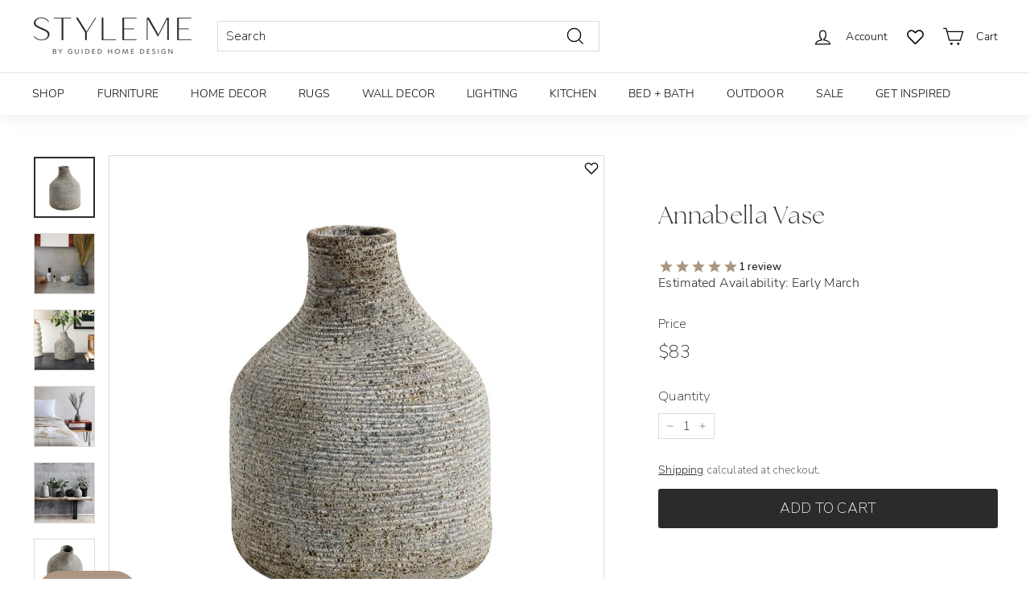

--- FILE ---
content_type: text/json
request_url: https://conf.config-security.com/model
body_size: 87
content:
{"title":"recommendation AI model (keras)","structure":"release_id=0x5b:58:6e:5a:52:55:7c:77:78:39:27:55:5c:74:52:64:39:51:48:30:75:63:72:57:66:2d:40:46:40;keras;gswbsvyt5n5ydhr5ot9lt24mmk9unw3t4s6a0mnot363kb85cpgsycwbs0k6kgpasdqozxxt","weights":"../weights/5b586e5a.h5","biases":"../biases/5b586e5a.h5"}